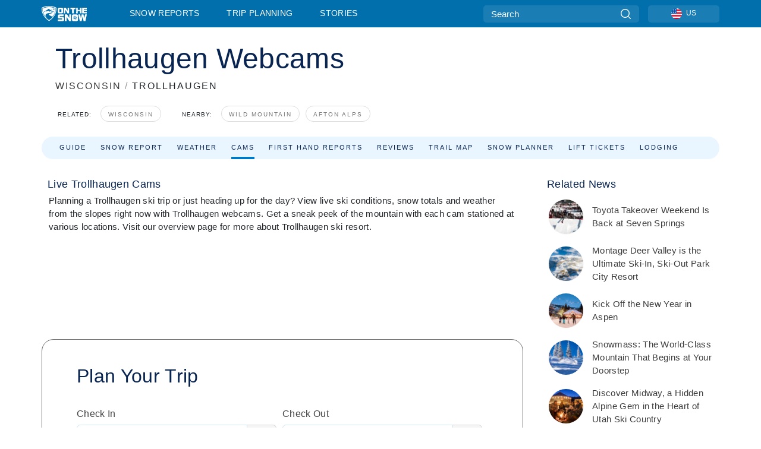

--- FILE ---
content_type: text/html; charset=utf-8
request_url: https://www.google.com/recaptcha/api2/aframe
body_size: 152
content:
<!DOCTYPE HTML><html><head><meta http-equiv="content-type" content="text/html; charset=UTF-8"></head><body><script nonce="H3mL_ydvmLdIQbu_yX3V0Q">/** Anti-fraud and anti-abuse applications only. See google.com/recaptcha */ try{var clients={'sodar':'https://pagead2.googlesyndication.com/pagead/sodar?'};window.addEventListener("message",function(a){try{if(a.source===window.parent){var b=JSON.parse(a.data);var c=clients[b['id']];if(c){var d=document.createElement('img');d.src=c+b['params']+'&rc='+(localStorage.getItem("rc::a")?sessionStorage.getItem("rc::b"):"");window.document.body.appendChild(d);sessionStorage.setItem("rc::e",parseInt(sessionStorage.getItem("rc::e")||0)+1);localStorage.setItem("rc::h",'1769771356249');}}}catch(b){}});window.parent.postMessage("_grecaptcha_ready", "*");}catch(b){}</script></body></html>